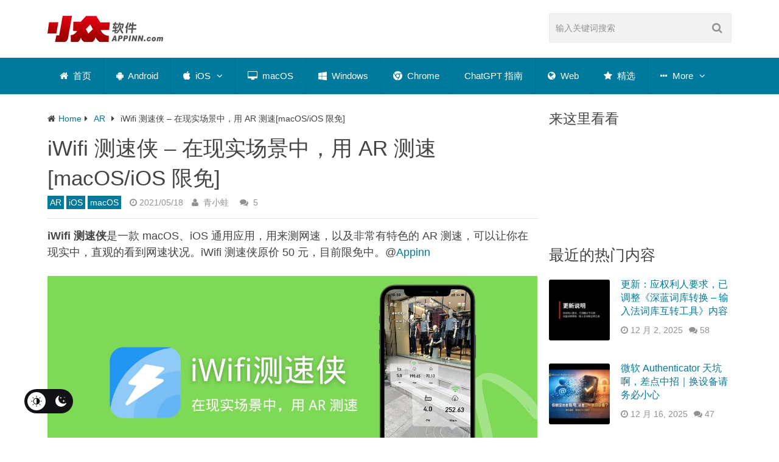

--- FILE ---
content_type: image/svg+xml
request_url: https://www.appinn.com/wp-content/themes/Best_optimized/icon/qzone.svg
body_size: 90
content:
<svg class="icon" viewBox="0 0 1024 1024" xmlns="http://www.w3.org/2000/svg" width="30" height="30"><defs><style/></defs><path fill="#F5BE3F" d="M512 1024c282.767 0 512-229.233 512-512S794.767 0 512 0 0 229.233 0 512s229.233 512 512 512zm20.48-307.2S328.417 840.847 315.802 830.71c-12.616-10.138 41.37-241.255 41.37-241.255S174.407 437.248 181.881 418.57c7.476-18.698 242.259-35.225 242.259-35.225S511.365 163.84 532.48 163.84c21.115 0 108.34 219.525 108.34 219.525s235.765 16.589 242.257 35.205c6.492 18.596-175.309 170.865-175.309 170.865s2.274 14.786 4.895 25.805c.164.716-84.849 2.662-154.542 0-36.598-1.434-80.65-8.192-80.65-8.192l201.728-143.872s-72.95-13.128-146.719-15.77c-80.794-2.867-163.492 4.915-175.309 7.905-7.414 1.885 52.245 1.72 120.3 7.865 47.636 4.3 110.325 15.77 110.325 15.77l-201.728 150.18s86.385 5.242 163.881 4.73c87.245-.573 165.95-11.428 166.441-9.339 15.176 65.72 43.213 195.584 32.768 206.193C734.966 845.148 532.48 716.8 532.48 716.8z"/></svg>

--- FILE ---
content_type: image/svg+xml
request_url: https://www.appinn.com/wp-content/themes/Best_optimized/icon/telegram.svg
body_size: -96
content:
<svg class="icon" width="30" height="30" viewBox="0 0 1024 1024" xmlns="http://www.w3.org/2000/svg"><path fill="#0088cc" d="M679.429 746.857l84-396q5.142-25.143-6-36t-29.429-4L234.286 501.143q-16.572 6.286-22.572 14.286t-1.428 15.142 18.285 11.143l126.286 39.429L648 396.57q12-8 18.286-3.428 4 2.857-2.286 8.571L426.857 616l-9.143 130.286q13.143 0 25.715-12.572l61.714-59.428 128 94.285q36.571 20.572 46.286-21.714zM1024 512q0 104-40.571 198.857T874.286 874.286 710.857 983.429 512 1024t-198.857-40.571-163.429-109.143T40.571 710.857 0 512t40.571-198.857 109.143-163.429T313.143 40.571 512 0t198.857 40.571 163.429 109.143 109.143 163.429T1024 512z"/></svg>

--- FILE ---
content_type: application/javascript; charset=UTF-8
request_url: https://www.appinn.com/cdn-cgi/challenge-platform/scripts/jsd/main.js
body_size: 4541
content:
window._cf_chl_opt={uYln4:'g'};~function(U5,k,B,F,E,i,f,a){U5=x,function(R,j,Ua,U4,v,Y){for(Ua={R:278,j:318,v:345,Y:314,M:295,I:351,X:293,A:348,P:298,n:380,W:287},U4=x,v=R();!![];)try{if(Y=parseInt(U4(Ua.R))/1+parseInt(U4(Ua.j))/2*(parseInt(U4(Ua.v))/3)+-parseInt(U4(Ua.Y))/4+-parseInt(U4(Ua.M))/5+parseInt(U4(Ua.I))/6*(parseInt(U4(Ua.X))/7)+parseInt(U4(Ua.A))/8*(parseInt(U4(Ua.P))/9)+-parseInt(U4(Ua.n))/10*(-parseInt(U4(Ua.W))/11),j===Y)break;else v.push(v.shift())}catch(M){v.push(v.shift())}}(U,827507),k=this||self,B=k[U5(331)],F={},F[U5(343)]='o',F[U5(291)]='s',F[U5(305)]='u',F[U5(342)]='z',F[U5(358)]='n',F[U5(367)]='I',F[U5(350)]='b',E=F,k[U5(330)]=function(R,j,Y,M,UI,UM,UY,UU,X,A,P,W,g,Z){if(UI={R:327,j:272,v:354,Y:353,M:296,I:264,X:353,A:296,P:264,n:304,W:286,g:294,Z:270,z:271},UM={R:282,j:294,v:300},UY={R:260,j:361,v:269,Y:374},UU=U5,null===j||j===void 0)return M;for(X=S(j),R[UU(UI.R)][UU(UI.j)]&&(X=X[UU(UI.v)](R[UU(UI.R)][UU(UI.j)](j))),X=R[UU(UI.Y)][UU(UI.M)]&&R[UU(UI.I)]?R[UU(UI.X)][UU(UI.A)](new R[(UU(UI.P))](X)):function(z,Ux,H){for(Ux=UU,z[Ux(UM.R)](),H=0;H<z[Ux(UM.j)];z[H]===z[H+1]?z[Ux(UM.v)](H+1,1):H+=1);return z}(X),A='nAsAaAb'.split('A'),A=A[UU(UI.n)][UU(UI.W)](A),P=0;P<X[UU(UI.g)];W=X[P],g=K(R,j,W),A(g)?(Z=g==='s'&&!R[UU(UI.Z)](j[W]),UU(UI.z)===Y+W?I(Y+W,g):Z||I(Y+W,j[W])):I(Y+W,g),P++);return M;function I(z,H,U9){U9=x,Object[U9(UY.R)][U9(UY.j)][U9(UY.v)](M,H)||(M[H]=[]),M[H][U9(UY.Y)](z)}},i=U5(375)[U5(319)](';'),f=i[U5(304)][U5(286)](i),k[U5(323)]=function(R,j,UA,Uo,v,Y,M,I){for(UA={R:328,j:294,v:309,Y:374,M:360},Uo=U5,v=Object[Uo(UA.R)](j),Y=0;Y<v[Uo(UA.j)];Y++)if(M=v[Y],'f'===M&&(M='N'),R[M]){for(I=0;I<j[v[Y]][Uo(UA.j)];-1===R[M][Uo(UA.v)](j[v[Y]][I])&&(f(j[v[Y]][I])||R[M][Uo(UA.Y)]('o.'+j[v[Y]][I])),I++);}else R[M]=j[v[Y]][Uo(UA.M)](function(X){return'o.'+X})},a=function(Uq,Um,UV,UD,Uc,Uy,US,j,Y,M){return Uq={R:332,j:308},Um={R:362,j:362,v:374,Y:362,M:362,I:362,X:276,A:310},UV={R:294},UD={R:303},Uc={R:294,j:310,v:260,Y:361,M:269,I:260,X:361,A:260,P:361,n:269,W:303,g:374,Z:303,z:374,h:374,H:362,y:374,G:362,c:361,D:269,V:374,m:303,l:374,b:303,L:374,U0:276},Uy={R:302,j:310},US=U5,j=String[US(Uq.R)],Y={'h':function(I){return null==I?'':Y.g(I,6,function(X,Ui){return Ui=x,Ui(Uy.R)[Ui(Uy.j)](X)})},'g':function(I,X,A,Uf,P,W,Z,z,H,y,G,D,V,L,U0,U1,U2,U3){if(Uf=US,I==null)return'';for(W={},Z={},z='',H=2,y=3,G=2,D=[],V=0,L=0,U0=0;U0<I[Uf(Uc.R)];U0+=1)if(U1=I[Uf(Uc.j)](U0),Object[Uf(Uc.v)][Uf(Uc.Y)][Uf(Uc.M)](W,U1)||(W[U1]=y++,Z[U1]=!0),U2=z+U1,Object[Uf(Uc.I)][Uf(Uc.X)][Uf(Uc.M)](W,U2))z=U2;else{if(Object[Uf(Uc.A)][Uf(Uc.P)][Uf(Uc.n)](Z,z)){if(256>z[Uf(Uc.W)](0)){for(P=0;P<G;V<<=1,L==X-1?(L=0,D[Uf(Uc.g)](A(V)),V=0):L++,P++);for(U3=z[Uf(Uc.Z)](0),P=0;8>P;V=1&U3|V<<1,L==X-1?(L=0,D[Uf(Uc.z)](A(V)),V=0):L++,U3>>=1,P++);}else{for(U3=1,P=0;P<G;V=V<<1.98|U3,X-1==L?(L=0,D[Uf(Uc.z)](A(V)),V=0):L++,U3=0,P++);for(U3=z[Uf(Uc.W)](0),P=0;16>P;V=1.72&U3|V<<1,L==X-1?(L=0,D[Uf(Uc.h)](A(V)),V=0):L++,U3>>=1,P++);}H--,H==0&&(H=Math[Uf(Uc.H)](2,G),G++),delete Z[z]}else for(U3=W[z],P=0;P<G;V=U3&1.47|V<<1.33,L==X-1?(L=0,D[Uf(Uc.y)](A(V)),V=0):L++,U3>>=1,P++);z=(H--,H==0&&(H=Math[Uf(Uc.G)](2,G),G++),W[U2]=y++,String(U1))}if(''!==z){if(Object[Uf(Uc.I)][Uf(Uc.c)][Uf(Uc.D)](Z,z)){if(256>z[Uf(Uc.Z)](0)){for(P=0;P<G;V<<=1,L==X-1?(L=0,D[Uf(Uc.V)](A(V)),V=0):L++,P++);for(U3=z[Uf(Uc.m)](0),P=0;8>P;V=V<<1.28|1.39&U3,L==X-1?(L=0,D[Uf(Uc.g)](A(V)),V=0):L++,U3>>=1,P++);}else{for(U3=1,P=0;P<G;V=U3|V<<1,X-1==L?(L=0,D[Uf(Uc.l)](A(V)),V=0):L++,U3=0,P++);for(U3=z[Uf(Uc.b)](0),P=0;16>P;V=U3&1.36|V<<1.55,X-1==L?(L=0,D[Uf(Uc.h)](A(V)),V=0):L++,U3>>=1,P++);}H--,H==0&&(H=Math[Uf(Uc.H)](2,G),G++),delete Z[z]}else for(U3=W[z],P=0;P<G;V=1&U3|V<<1,L==X-1?(L=0,D[Uf(Uc.l)](A(V)),V=0):L++,U3>>=1,P++);H--,0==H&&G++}for(U3=2,P=0;P<G;V=V<<1.52|1.54&U3,L==X-1?(L=0,D[Uf(Uc.L)](A(V)),V=0):L++,U3>>=1,P++);for(;;)if(V<<=1,X-1==L){D[Uf(Uc.y)](A(V));break}else L++;return D[Uf(Uc.U0)]('')},'j':function(I,Ud){return Ud=US,I==null?'':I==''?null:Y.i(I[Ud(UV.R)],32768,function(X,Ur){return Ur=Ud,I[Ur(UD.R)](X)})},'i':function(I,X,A,Us,P,W,Z,z,H,y,G,D,V,L,U0,U1,U3,U2){for(Us=US,P=[],W=4,Z=4,z=3,H=[],D=A(0),V=X,L=1,y=0;3>y;P[y]=y,y+=1);for(U0=0,U1=Math[Us(Um.R)](2,2),G=1;U1!=G;U2=V&D,V>>=1,0==V&&(V=X,D=A(L++)),U0|=G*(0<U2?1:0),G<<=1);switch(U0){case 0:for(U0=0,U1=Math[Us(Um.R)](2,8),G=1;U1!=G;U2=D&V,V>>=1,V==0&&(V=X,D=A(L++)),U0|=G*(0<U2?1:0),G<<=1);U3=j(U0);break;case 1:for(U0=0,U1=Math[Us(Um.j)](2,16),G=1;G!=U1;U2=V&D,V>>=1,V==0&&(V=X,D=A(L++)),U0|=G*(0<U2?1:0),G<<=1);U3=j(U0);break;case 2:return''}for(y=P[3]=U3,H[Us(Um.v)](U3);;){if(L>I)return'';for(U0=0,U1=Math[Us(Um.Y)](2,z),G=1;U1!=G;U2=V&D,V>>=1,V==0&&(V=X,D=A(L++)),U0|=(0<U2?1:0)*G,G<<=1);switch(U3=U0){case 0:for(U0=0,U1=Math[Us(Um.M)](2,8),G=1;U1!=G;U2=D&V,V>>=1,V==0&&(V=X,D=A(L++)),U0|=G*(0<U2?1:0),G<<=1);P[Z++]=j(U0),U3=Z-1,W--;break;case 1:for(U0=0,U1=Math[Us(Um.I)](2,16),G=1;G!=U1;U2=D&V,V>>=1,V==0&&(V=X,D=A(L++)),U0|=G*(0<U2?1:0),G<<=1);P[Z++]=j(U0),U3=Z-1,W--;break;case 2:return H[Us(Um.X)]('')}if(W==0&&(W=Math[Us(Um.I)](2,z),z++),P[U3])U3=P[U3];else if(U3===Z)U3=y+y[Us(Um.A)](0);else return null;H[Us(Um.v)](U3),P[Z++]=y+U3[Us(Um.A)](0),W--,y=U3,W==0&&(W=Math[Us(Um.I)](2,z),z++)}}},M={},M[US(Uq.j)]=Y.h,M}(),C();function s(R,UP,Uj){return UP={R:363},Uj=U5,Math[Uj(UP.R)]()<R}function N(R,j,UC,U6){return UC={R:263,j:263,v:260,Y:311,M:269,I:309,X:329},U6=U5,j instanceof R[U6(UC.R)]&&0<R[U6(UC.j)][U6(UC.v)][U6(UC.Y)][U6(UC.M)](j)[U6(UC.I)](U6(UC.X))}function O(Un,Uv,R){return Un={R:317,j:285},Uv=U5,R=k[Uv(Un.R)],Math[Uv(Un.j)](+atob(R.t))}function K(R,j,v,Uw,U7,Y){U7=(Uw={R:297,j:353,v:267,Y:283},U5);try{return j[v][U7(Uw.R)](function(){}),'p'}catch(M){}try{if(j[v]==null)return j[v]===void 0?'u':'x'}catch(I){return'i'}return R[U7(Uw.j)][U7(Uw.v)](j[v])?'a':j[v]===R[U7(Uw.j)]?'C':j[v]===!0?'T':j[v]===!1?'F':(Y=typeof j[v],U7(Uw.Y)==Y?N(R,j[v])?'N':'f':E[Y]||'?')}function T(UW,Uk,R,j,v){return UW={R:285,j:340},Uk=U5,R=3600,j=O(),v=Math[Uk(UW.R)](Date[Uk(UW.j)]()/1e3),v-j>R?![]:!![]}function U(x3){return x3='174YQfMOq,http-code:,Array,concat,jsd,send,ontimeout,number,parent,map,hasOwnProperty,pow,random,iframe,log,/jsd/oneshot/d39f91d70ce1/0.6077917318279895:1766070713:z3kwiqd6M8XPhkKRkXBV9_1ujqV3bOLypthF633iGRo/,bigint,contentDocument,onload,chlApiClientVersion,getPrototypeOf,body,api,push,_cf_chl_opt;mhsH6;xkyRk9;FTrD2;leJV9;BCMtt1;sNHpA9;GKPzo4;AdbX0;REiSI4;xriGD7;jwjCc3;agiDh2;MQCkM2;mlwE4;kuIdX1;aLEay4;cThi2,chlApiRumWidgetAgeMs,onreadystatechange,kgZMo4,href,70kBoeLU,clientInformation,prototype,error on cf_chl_props,stringify,Function,Set,uYln4,onerror,isArray,/invisible/jsd,call,isNaN,d.cookie,getOwnPropertyNames,_cf_chl_opt,readyState,open,join,createElement,134939kmKLLj,gwUy0,loading,HkTQ2,sort,function,TbVa1,floor,bind,117821uuotiR,chctx,display: none,style,string,location,309799oEVBAn,length,6076790ARqDyq,from,catch,441eyISsp,sid,splice,XMLHttpRequest,CMh9xcDJQ6Tq+t08$ZIKaHGEmozNgU-Yi4lWbsB3fuvw2XrSkeLOjPA17yR5FpndV,charCodeAt,includes,undefined,removeChild,addEventListener,EySDv,indexOf,charAt,toString,POST,errorInfoObject,2134076FgbcJC,chlApiSitekey,timeout,__CF$cv$params,60XoEUCA,split,cloudflare-invisible,status,msg,kuIdX1,postMessage,/cdn-cgi/challenge-platform/h/,xhr-error,Object,keys,[native code],mlwE4,document,fromCharCode,tabIndex,chlApiUrl,contentWindow,/b/ov1/0.6077917318279895:1766070713:z3kwiqd6M8XPhkKRkXBV9_1ujqV3bOLypthF633iGRo/,detail,source,success,now,error,symbol,object,event,8121BFjmec,DOMContentLoaded,appendChild,163560NlhYae,navigator,boolean'.split(','),U=function(){return x3},U()}function S(R,Uu,U8,j){for(Uu={R:354,j:328,v:371},U8=U5,j=[];null!==R;j=j[U8(Uu.R)](Object[U8(Uu.j)](R)),R=Object[U8(Uu.v)](R));return j}function x(o,R,j){return j=U(),x=function(v,k,B){return v=v-259,B=j[v],B},x(o,R)}function C(x1,x0,Ub,UO,R,j,v,Y,M){if(x1={R:317,j:373,v:274,Y:280,M:307,I:346,X:377,A:377},x0={R:274,j:280,v:377},Ub={R:261},UO=U5,R=k[UO(x1.R)],!R)return;if(!T())return;(j=![],v=R[UO(x1.j)]===!![],Y=function(UT,I){if(UT=UO,!j){if(j=!![],!T())return;I=d(),e(I.r,function(X){J(R,X)}),I.e&&Q(UT(Ub.R),I.e)}},B[UO(x1.v)]!==UO(x1.Y))?Y():k[UO(x1.M)]?B[UO(x1.M)](UO(x1.I),Y):(M=B[UO(x1.X)]||function(){},B[UO(x1.A)]=function(Ue){Ue=UO,M(),B[Ue(x0.R)]!==Ue(x0.j)&&(B[Ue(x0.v)]=M,Y())})}function e(R,j,Uh,Uz,UZ,Ug,UB,v,Y,M){Uh={R:317,j:365,v:273,Y:301,M:275,I:312,X:325,A:265,P:366,n:373,W:316,g:357,Z:369,z:266,h:292,H:292,y:379,G:292,c:379,D:373,V:356,m:308,l:262},Uz={R:326},UZ={R:321,j:321,v:339,Y:352},Ug={R:316},UB=U5,v=k[UB(Uh.R)],console[UB(Uh.j)](k[UB(Uh.v)]),Y=new k[(UB(Uh.Y))](),Y[UB(Uh.M)](UB(Uh.I),UB(Uh.X)+k[UB(Uh.v)][UB(Uh.A)]+UB(Uh.P)+v.r),v[UB(Uh.n)]&&(Y[UB(Uh.W)]=5e3,Y[UB(Uh.g)]=function(UF){UF=UB,j(UF(Ug.R))}),Y[UB(Uh.Z)]=function(UE){UE=UB,Y[UE(UZ.R)]>=200&&Y[UE(UZ.j)]<300?j(UE(UZ.v)):j(UE(UZ.Y)+Y[UE(UZ.R)])},Y[UB(Uh.z)]=function(UN){UN=UB,j(UN(Uz.R))},M={'t':O(),'lhr':B[UB(Uh.h)]&&B[UB(Uh.H)][UB(Uh.y)]?B[UB(Uh.G)][UB(Uh.c)]:'','api':v[UB(Uh.D)]?!![]:![],'payload':R},Y[UB(Uh.V)](a[UB(Uh.m)](JSON[UB(Uh.l)](M)))}function J(v,Y,x2,UQ,M,I,X){if(x2={R:320,j:373,v:339,Y:338,M:299,I:344,X:359,A:324,P:341,n:337,W:324},UQ=U5,M=UQ(x2.R),!v[UQ(x2.j)])return;Y===UQ(x2.v)?(I={},I[UQ(x2.Y)]=M,I[UQ(x2.M)]=v.r,I[UQ(x2.I)]=UQ(x2.v),k[UQ(x2.X)][UQ(x2.A)](I,'*')):(X={},X[UQ(x2.Y)]=M,X[UQ(x2.M)]=v.r,X[UQ(x2.I)]=UQ(x2.P),X[UQ(x2.n)]=Y,k[UQ(x2.X)][UQ(x2.W)](X,'*'))}function Q(Y,M,Up,UK,I,X,A,P,n,W,g,Z){if(Up={R:322,j:341,v:317,Y:325,M:273,I:265,X:336,A:268,P:301,n:275,W:312,g:316,Z:357,z:315,h:273,H:279,y:334,G:273,c:284,D:376,V:273,m:378,l:370,b:273,L:281,U0:313,U1:288,U2:338,U3:355,Uy:356,UG:308},UK=U5,!s(.01))return![];X=(I={},I[UK(Up.R)]=Y,I[UK(Up.j)]=M,I);try{A=k[UK(Up.v)],P=UK(Up.Y)+k[UK(Up.M)][UK(Up.I)]+UK(Up.X)+A.r+UK(Up.A),n=new k[(UK(Up.P))](),n[UK(Up.n)](UK(Up.W),P),n[UK(Up.g)]=2500,n[UK(Up.Z)]=function(){},W={},W[UK(Up.z)]=k[UK(Up.h)][UK(Up.H)],W[UK(Up.y)]=k[UK(Up.G)][UK(Up.c)],W[UK(Up.D)]=k[UK(Up.V)][UK(Up.m)],W[UK(Up.l)]=k[UK(Up.b)][UK(Up.L)],g=W,Z={},Z[UK(Up.U0)]=X,Z[UK(Up.U1)]=g,Z[UK(Up.U2)]=UK(Up.U3),n[UK(Up.Uy)](a[UK(Up.UG)](Z))}catch(z){}}function d(Ut,UR,v,Y,M,I,X){UR=(Ut={R:277,j:364,v:290,Y:289,M:333,I:372,X:347,A:335,P:259,n:349,W:368,g:372,Z:306},U5);try{return v=B[UR(Ut.R)](UR(Ut.j)),v[UR(Ut.v)]=UR(Ut.Y),v[UR(Ut.M)]='-1',B[UR(Ut.I)][UR(Ut.X)](v),Y=v[UR(Ut.A)],M={},M=mlwE4(Y,Y,'',M),M=mlwE4(Y,Y[UR(Ut.P)]||Y[UR(Ut.n)],'n.',M),M=mlwE4(Y,v[UR(Ut.W)],'d.',M),B[UR(Ut.g)][UR(Ut.Z)](v),I={},I.r=M,I.e=null,I}catch(A){return X={},X.r={},X.e=A,X}}}()

--- FILE ---
content_type: image/svg+xml
request_url: https://www.appinn.com/wp-content/themes/Best_optimized/icon/weibo.svg
body_size: 698
content:
<svg class="icon" viewBox="0 0 1024 1024" xmlns="http://www.w3.org/2000/svg" width="30" height="30"><path d="M511.897 0C229.185 0 0 229.185 0 511.9c0 282.709 229.185 511.893 511.897 511.893S1023.79 794.61 1023.79 511.9C1023.79 229.185 794.61 0 511.897 0zm-47.464 767.042c-130.831 0-264.564-63.404-264.564-167.69 0-54.522 34.542-117.57 94.03-177.069 79.43-79.409 172.059-115.582 206.895-80.724 15.372 15.349 16.86 41.947 6.98 73.693-5.15 15.993 15.01 7.138 15.01 7.173 64.202-26.88 120.215-28.465 140.687.788 10.925 15.588 9.88 37.447-.19 62.778-4.656 11.67 1.433 13.478 10.314 16.145 36.176 11.215 76.439 38.34 76.439 86.14-.001 79.116-114.089 178.766-285.6 178.766zm236.853-331.593c4.232-13.073 1.58-27.973-8.284-38.907-9.855-10.913-24.42-15.054-37.85-12.214v-.024c-11.204 2.438-22.248-4.753-24.65-15.947-2.41-11.24 4.749-22.293 15.979-24.686 27.477-5.842 57.245 2.652 77.402 25.016 20.2 22.361 25.602 52.822 16.968 79.543-3.525 10.94-15.245 16.896-26.17 13.4-10.922-3.536-16.895-15.27-13.374-26.181h-.02zm121.126 39.116c-.007.021-.007.07-.007.093-4.11 12.674-17.73 19.615-30.4 15.512-12.718-4.106-19.668-17.696-15.563-30.401l-.007-.008c12.599-39.001 4.609-83.492-24.808-116.11-29.443-32.62-72.856-45.08-112.973-36.562-13.048 2.783-25.88-5.547-28.662-18.582-2.794-13.024 5.524-25.861 18.573-28.654h.024c56.388-11.989 117.481 5.517 158.9 51.438 41.432 45.873 52.6 108.413 34.923 163.274zM640.537 578.312c-6.768-68.515-96.89-115.706-201.3-105.383-104.386 10.323-183.547 74.24-176.766 142.767 6.782 68.546 96.9 115.737 201.298 105.434 104.41-10.329 183.538-74.25 176.768-142.818zM530.835 634.57c-21.305 48.19-82.586 73.882-134.575 57.115-50.193-16.2-71.442-65.757-49.466-110.401 21.578-43.772 77.728-68.53 127.406-55.606 51.413 13.288 77.649 61.788 56.635 108.892zm-106.23-36.712c-16.165-6.777-37.062.192-47.038 15.834-10.098 15.71-5.36 34.42 10.692 41.73 16.286 7.436 37.908.376 48.008-15.734 9.915-16.27 4.694-34.858-11.662-41.83zm39.844-16.518c-6.204-2.462-13.96.518-17.597 6.62-3.534 6.133-1.584 13.118 4.633 15.676 6.324 2.603 14.395-.403 18.047-6.642 3.484-6.287 1.22-13.349-5.083-15.654z" fill="#e32529"/></svg>